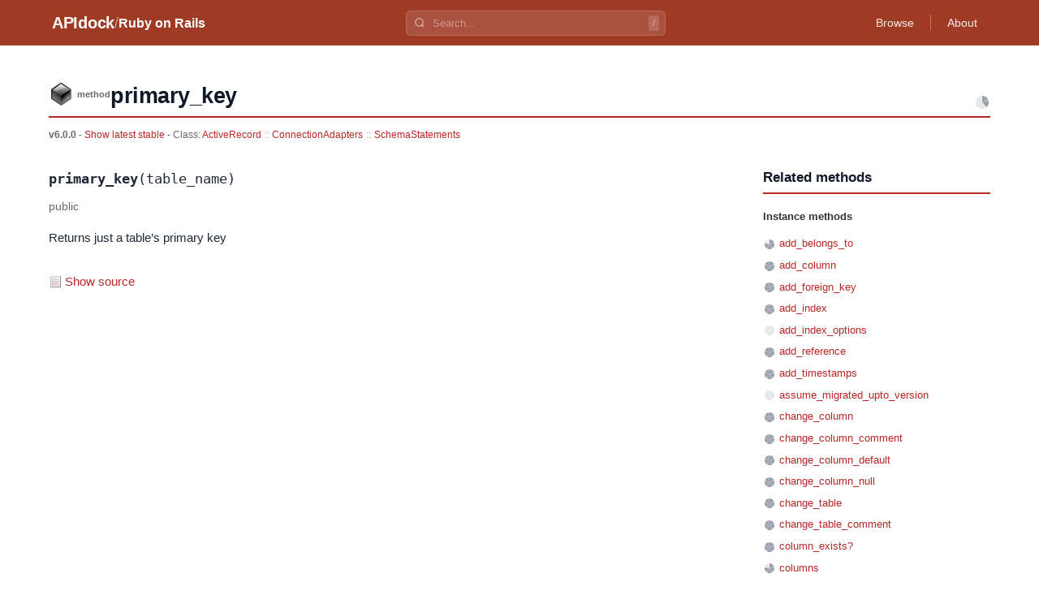

--- FILE ---
content_type: application/javascript
request_url: https://apidock.com/_astro/SearchBar.astro_astro_type_script_index_0_lang.CTIPZ1wI.js
body_size: 1907
content:
function f(r){return Math.min(5,Math.ceil(r/120*5))}function g(r){const o=2*Math.PI/5,d=-Math.PI/2;let c="";for(let h=0;h<5;h++){const a=d+h*o,l=a+o-.08,p=8+6*Math.cos(a),u=8+6*Math.sin(a),w=8+6*Math.cos(l),m=8+6*Math.sin(l),v=h<r;c+=`<path d="M8,8 L${p.toFixed(2)},${u.toFixed(2)} A6,6 0 0,1 ${w.toFixed(2)},${m.toFixed(2)} Z" fill="${v?"#9ca3af":"#e5e7eb"}"/>`}return`<svg width="16" height="16" viewBox="0 0 16 16" class="importance-icon">${c}</svg>`}class y{container;input;dropdown;dropdownContent;shortcutHint;project;debounceTimer=null;selectedIndex=-1;results=[];currentQuery="";constructor(e){this.container=e,this.input=e.querySelector(".search-input"),this.dropdown=e.querySelector(".search-dropdown"),this.dropdownContent=e.querySelector(".search-dropdown-content"),this.shortcutHint=e.querySelector(".search-shortcut"),this.project=e.dataset.project,this.bindEvents()}bindEvents(){this.input.addEventListener("input",()=>this.onInput()),this.input.addEventListener("keydown",e=>this.onKeydown(e)),this.input.addEventListener("focus",()=>this.onFocus()),this.input.addEventListener("blur",()=>this.onBlur()),document.addEventListener("keydown",e=>{e.key==="/"&&document.activeElement!==this.input&&!(document.activeElement instanceof HTMLInputElement)&&!(document.activeElement instanceof HTMLTextAreaElement)&&(e.preventDefault(),this.input.focus())}),document.addEventListener("click",e=>{this.container.contains(e.target)||this.hideDropdown()})}onFocus(){this.shortcutHint.style.display="none",this.results.length>0&&this.showDropdown()}onBlur(){this.input.value||(this.shortcutHint.style.display="")}async onInput(){const e=this.input.value.trim();if(this.currentQuery=e,this.debounceTimer&&clearTimeout(this.debounceTimer),e.length<2){this.hideDropdown(),this.results=[];return}this.showLoading(),this.debounceTimer=setTimeout(async()=>{try{const s=await(await fetch(`/api/${this.project}/search?q=${encodeURIComponent(e)}&limit=15`)).json();this.results=s.results,this.selectedIndex=-1,this.renderResults()}catch{this.showError()}},150)}onKeydown(e){if(!this.dropdown.classList.contains("active")){e.key==="Escape"&&this.input.blur();return}switch(e.key){case"ArrowDown":e.preventDefault(),this.selectNext();break;case"ArrowUp":e.preventDefault(),this.selectPrevious();break;case"Enter":e.preventDefault(),this.activateSelected();break;case"Escape":this.hideDropdown(),this.input.blur();break}}selectNext(){this.selectedIndex<this.results.length-1&&(this.selectedIndex++,this.updateSelection())}selectPrevious(){this.selectedIndex>0?(this.selectedIndex--,this.updateSelection()):this.selectedIndex===0&&(this.selectedIndex=-1,this.updateSelection())}updateSelection(){const e=this.dropdownContent.querySelectorAll(".search-result");e.forEach((s,i)=>{s.classList.toggle("selected",i===this.selectedIndex)});const t=e[this.selectedIndex];t&&t.scrollIntoView({block:"nearest"})}activateSelected(){this.selectedIndex>=0&&this.selectedIndex<this.results.length&&(window.location.href=this.results[this.selectedIndex].url)}showDropdown(){this.dropdown.classList.add("active")}hideDropdown(){this.dropdown.classList.remove("active"),this.selectedIndex=-1}showLoading(){this.dropdownContent.innerHTML=`
        <div class="search-status">
          <div class="search-spinner"></div>
          <span>Searching...</span>
        </div>`,this.showDropdown()}showError(){this.dropdownContent.innerHTML=`
        <div class="search-status search-error">
          <svg width="20" height="20" viewBox="0 0 24 24" fill="none" stroke="currentColor" stroke-width="2">
            <circle cx="12" cy="12" r="10"></circle>
            <path d="M12 8v4"></path>
            <path d="M12 16h.01"></path>
          </svg>
          <span>Search failed. Please try again.</span>
        </div>`,this.showDropdown()}highlightMatch(e,t){const s=t.toLowerCase(),n=e.toLowerCase().indexOf(s);if(n===-1)return this.escapeHtml(e);const o=this.escapeHtml(e.slice(0,n)),d=this.escapeHtml(e.slice(n,n+t.length)),c=this.escapeHtml(e.slice(n+t.length));return`${o}<mark>${d}</mark>${c}`}getTypeIcon(e){return e==="module"?`<svg class="type-icon module" width="16" height="16" viewBox="0 0 24 24" fill="none" stroke="currentColor" stroke-width="2">
          <rect x="3" y="3" width="18" height="18" rx="2"></rect>
          <path d="M3 9h18"></path>
        </svg>`:e==="class"?`<svg class="type-icon class" width="16" height="16" viewBox="0 0 24 24" fill="none" stroke="currentColor" stroke-width="2">
          <rect x="3" y="3" width="18" height="18" rx="2"></rect>
          <path d="M9 3v18"></path>
        </svg>`:`<svg class="type-icon method" width="16" height="16" viewBox="0 0 24 24" fill="none" stroke="currentColor" stroke-width="2">
        <path d="M4 17l6-6-6-6"></path>
        <path d="M12 19h8"></path>
      </svg>`}formatVersions(e){if(e.length===0)return"";const t=[...e].sort((n,o)=>n.localeCompare(o,void 0,{numeric:!0})),s=t[0],i=t[t.length-1];return e.length===1?s:`${s} – ${i}`}renderResults(){if(this.results.length===0){this.dropdownContent.innerHTML=`
          <div class="search-status search-empty">
            <svg width="32" height="32" viewBox="0 0 24 24" fill="none" stroke="currentColor" stroke-width="1.5">
              <circle cx="11" cy="11" r="8"></circle>
              <path d="m21 21-4.35-4.35"></path>
              <path d="M8 8l6 6"></path>
              <path d="M14 8l-6 6"></path>
            </svg>
            <span class="search-empty-title">No results found</span>
            <span class="search-empty-subtitle">Nothing matches "${this.escapeHtml(this.currentQuery)}"</span>
          </div>`,this.showDropdown();return}const e=this.results.map((t,s)=>{const i=t.type==="container",n=t.name,o=i?t.fullName!==t.name?t.fullName?.replace(new RegExp(`::${t.name}$`),""):"":t.containerFullName,d=i?"":t.methodType==="class"?".":"#",c=i?this.getTypeIcon(t.containerType||"class"):this.getTypeIcon("method"),h=f(t.importanceScore),a=this.formatVersions(t.versions);return`
          <a href="${t.url}" class="search-result${s===this.selectedIndex?" selected":""}">
            <div class="result-row-primary">
              ${c}
              <span class="result-name">${d}${this.highlightMatch(n,this.currentQuery)}</span>
            </div>
            <div class="result-row-secondary">
              ${g(h)}
              <span class="result-path">${o?this.escapeHtml(o):""}</span>
              ${a?`<span class="result-versions">${a}</span>`:""}
            </div>
          </a>
        `}).join("");this.dropdownContent.innerHTML=e,this.showDropdown(),this.dropdownContent.querySelectorAll(".search-result").forEach((t,s)=>{t.addEventListener("mouseenter",()=>{this.selectedIndex=s,this.updateSelection()})})}escapeHtml(e){const t=document.createElement("div");return t.textContent=e,t.innerHTML}}document.querySelectorAll(".header-search").forEach(r=>{new y(r)});
